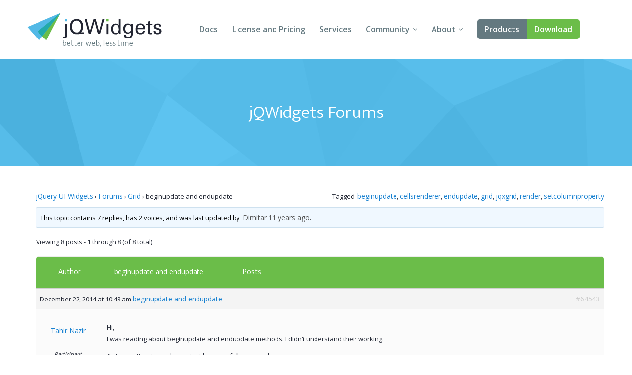

--- FILE ---
content_type: text/html; charset=UTF-8
request_url: https://www.jqwidgets.com/community/topic/beginupdate-and-endupdate/
body_size: 33593
content:
<!DOCTYPE html>
<html lang="en-US">
<head>
<meta charset="UTF-8" />
<meta http-equiv="X-UA-Compatible" content="IE=edge,chrome=1" />
<meta name="viewport" content="width=device-width, initial-scale=1" />
<title>beginupdate and endupdate - Angular, Vue, React, Web Components, Javascript, HTML5 Widgets</title>
<link rel="pingback" href="" />

<!-- load custom fonts from google-->

<link href='https://fonts.googleapis.com/css?family=Ek+Mukta:300,400' rel='stylesheet' type='text/css' />
<link href='https://fonts.googleapis.com/css?family=Open+Sans:400,600,700' rel='stylesheet' type='text/css' />
<!-- 
<link rel="stylesheet" href="https://www.jqwidgets.com/public/jqwidgets/styles/jqx.base.css" type="text/css" /> 
<link rel="stylesheet" href="https://www.jqwidgets.com/public/jqwidgets/styles/jqx.arctic.css" type="text/css" /> 

<link rel="stylesheet" href="https://www.jqwidgets.com/wp-content/design/css/img.css" type="text/css" /> 
<link rel="stylesheet" href="https://www.jqwidgets.com/wp-content/design/css/main.css" type="text/css" /> 
-->
<link rel="stylesheet" href="https://www.jqwidgets.com/wp-content/design/css/all.min.css" type="text/css" /> 


<script type="text/javascript" src="https://www.jqwidgets.com/public/scripts/jquery-1.11.3.min.js"></script>
<script type="text/javascript" src="https://www.jqwidgets.com/public/jqwidgets/jqxcore.js"></script>
<script type="text/javascript" src="https://www.jqwidgets.com/public/jqwidgets/jqxbuttons.js"></script>
<script type="text/javascript" src="https://www.jqwidgets.com/public/jqwidgets/jqxwindow.js"></script>
 <script type="text/javascript">window.$crisp=[];window.CRISP_WEBSITE_ID="86ff96d8-e7c3-4d0d-b3e6-a5f023470b7c";(function(){d=document;s=d.createElement("script");s.src="https://client.crisp.chat/l.js";s.async=1;d.getElementsByTagName("head")[0].appendChild(s);})();</script>
 
<!--    
<link rel="stylesheet" type="text/css" media="all" href="https://www.jqwidgets.com/wp-content/themes/oldtwentyten/style.css" />
-->

<!-- This site is optimized with the Yoast WordPress SEO plugin v1.3.4.4 - http://yoast.com/wordpress/seo/ -->
<link rel="canonical" href="https://www.jqwidgets.com/community/topic/beginupdate-and-endupdate/" />
<!-- / Yoast WordPress SEO plugin. -->

<link rel='dns-prefetch' href='//s.w.org' />
<link rel="alternate" type="application/rss+xml" title="Angular, Vue, React, Web Components, Javascript, HTML5 Widgets &raquo; Feed" href="https://www.jqwidgets.com/feed/" />
<link rel="alternate" type="application/rss+xml" title="Angular, Vue, React, Web Components, Javascript, HTML5 Widgets &raquo; Comments Feed" href="https://www.jqwidgets.com/comments/feed/" />
<link rel="alternate" type="application/rss+xml" title="Angular, Vue, React, Web Components, Javascript, HTML5 Widgets &raquo; beginupdate and endupdate Comments Feed" href="https://www.jqwidgets.com/community/topic/beginupdate-and-endupdate/feed/" />
		<script type="text/javascript">
			window._wpemojiSettings = {"baseUrl":"https:\/\/s.w.org\/images\/core\/emoji\/2.2.1\/72x72\/","ext":".png","svgUrl":"https:\/\/s.w.org\/images\/core\/emoji\/2.2.1\/svg\/","svgExt":".svg","source":{"concatemoji":"https:\/\/www.jqwidgets.com\/wp-includes\/js\/wp-emoji-release.min.js?ver=4.7.2"}};
			!function(a,b,c){function d(a){var b,c,d,e,f=String.fromCharCode;if(!k||!k.fillText)return!1;switch(k.clearRect(0,0,j.width,j.height),k.textBaseline="top",k.font="600 32px Arial",a){case"flag":return k.fillText(f(55356,56826,55356,56819),0,0),!(j.toDataURL().length<3e3)&&(k.clearRect(0,0,j.width,j.height),k.fillText(f(55356,57331,65039,8205,55356,57096),0,0),b=j.toDataURL(),k.clearRect(0,0,j.width,j.height),k.fillText(f(55356,57331,55356,57096),0,0),c=j.toDataURL(),b!==c);case"emoji4":return k.fillText(f(55357,56425,55356,57341,8205,55357,56507),0,0),d=j.toDataURL(),k.clearRect(0,0,j.width,j.height),k.fillText(f(55357,56425,55356,57341,55357,56507),0,0),e=j.toDataURL(),d!==e}return!1}function e(a){var c=b.createElement("script");c.src=a,c.defer=c.type="text/javascript",b.getElementsByTagName("head")[0].appendChild(c)}var f,g,h,i,j=b.createElement("canvas"),k=j.getContext&&j.getContext("2d");for(i=Array("flag","emoji4"),c.supports={everything:!0,everythingExceptFlag:!0},h=0;h<i.length;h++)c.supports[i[h]]=d(i[h]),c.supports.everything=c.supports.everything&&c.supports[i[h]],"flag"!==i[h]&&(c.supports.everythingExceptFlag=c.supports.everythingExceptFlag&&c.supports[i[h]]);c.supports.everythingExceptFlag=c.supports.everythingExceptFlag&&!c.supports.flag,c.DOMReady=!1,c.readyCallback=function(){c.DOMReady=!0},c.supports.everything||(g=function(){c.readyCallback()},b.addEventListener?(b.addEventListener("DOMContentLoaded",g,!1),a.addEventListener("load",g,!1)):(a.attachEvent("onload",g),b.attachEvent("onreadystatechange",function(){"complete"===b.readyState&&c.readyCallback()})),f=c.source||{},f.concatemoji?e(f.concatemoji):f.wpemoji&&f.twemoji&&(e(f.twemoji),e(f.wpemoji)))}(window,document,window._wpemojiSettings);
		</script>
		<style type="text/css">
img.wp-smiley,
img.emoji {
	display: inline !important;
	border: none !important;
	box-shadow: none !important;
	height: 1em !important;
	width: 1em !important;
	margin: 0 .07em !important;
	vertical-align: -0.1em !important;
	background: none !important;
	padding: 0 !important;
}
</style>
<link rel='stylesheet' id='bbp-default-css'  href='https://www.jqwidgets.com/wp-content/plugins/bbpress/templates/default/css/bbpress.css?ver=2.5.12-6148' type='text/css' media='screen' />
<script type='text/javascript' src='https://www.jqwidgets.com/wp-includes/js/jquery/jquery.js?ver=1.12.4'></script>
<script type='text/javascript' src='https://www.jqwidgets.com/wp-includes/js/jquery/jquery-migrate.min.js?ver=1.4.1'></script>
<link rel='https://api.w.org/' href='https://www.jqwidgets.com/wp-json/' />
<link rel='shortlink' href='https://www.jqwidgets.com/?p=64543' />
<link rel="alternate" type="application/json+oembed" href="https://www.jqwidgets.com/wp-json/oembed/1.0/embed?url=https%3A%2F%2Fwww.jqwidgets.com%2Fcommunity%2Ftopic%2Fbeginupdate-and-endupdate%2F" />
<link rel="alternate" type="text/xml+oembed" href="https://www.jqwidgets.com/wp-json/oembed/1.0/embed?url=https%3A%2F%2Fwww.jqwidgets.com%2Fcommunity%2Ftopic%2Fbeginupdate-and-endupdate%2F&#038;format=xml" />
<script type="text/javascript">
jQuery(document).ready(function () {
   if(window.location.href.toLowerCase().indexOf("/community") != -1) {
       //$(".entry-content-2").removeClass("entry-content-2").addClass("entry-content").wrapInner('<div class="forumContent" style="padding-left:30px; padding-top:20px; width:1085px;" />');
	   $(".entry-content-2").removeClass("entry-content-2").addClass("entry-content-2").wrapInner('<div class="forumContent" style="padding-left:5%; padding-top:20; width:90%;" />');
   $(".forumContent").parent().prepend('<div class="big_title"><h1 style="font-size: 2.57143em; font-family: Ek Mukta, sans-serif; color: #FFF !important;  font-weight: 300;" >jQWidgets Forums</h1></div>');
   } 
});
</script>
<style>
.bbp-search-results .reply, .bbp-search-results .topic
{
display:none;
}
</style>
<!-- Google tag (gtag.js) -->
<script async src="https://www.googletagmanager.com/gtag/js?id=G-2FX5PV9DNT"></script>
<script>
  window.dataLayer = window.dataLayer || [];
  function gtag(){dataLayer.push(arguments);}
  gtag('js', new Date());

  gtag('config', 'G-2FX5PV9DNT');
</script>
<!--<script async src="https://www.googletagmanager.com/gtag/js?id=UA-25803467-1"></script>-->
<script>
  window.dataLayer = window.dataLayer || [];
  function gtag()
  {
    try
    {
        dataLayer.push(arguments);
    }
    catch(e)
    {}
  };
  gtag('js', new Date());

 // gtag('config', 'UA-25803467-1');
  gtag('config', 'AW-1014814202');
</script>

<script>
function gtag_report_conversion(eventName) {
	if (eventName === undefined)
	  eventName = 'unspecified';
	  
	gtag('event', eventName, {
	  'event_category' : 'conversions',
	  'event_label' : 'jqwidgets'
	});

	if (eventName == 'non-commercial-download' || eventName == 'commercial-download redirect')
	{
		gtag('event', 'conversion', {
			  'send_to': 'AW-1014814202/Lk4MCIKaqn4Q-qvz4wM'
		  });
	}

	return false;
}
</script>
</head>
<body style='background: white;'>
<div id="page">


            <!-- HEADER START -->
            <header role="banner" class="header">
                <div class="wrap cf">
                    <a class="header-logo" href="/">
                        <img src="/wp-content/design/i/logo-jqwidgets.svg" width="273" height="69" alt="jQWidgets" />
                    </a>

                    <a href="#" id="menu_link" class="menu_link">
                        <span class="t"></span>
                        <span class="m"></span>
                        <span class="b"></span>
                    </a>


                    <!-- MENU START -->
                    <div class="header-menu">
                        <nav>
                            <ul>
                                <li>
                                    <a href="/jquery-widgets-documentation/">Docs</a>
                                </li>
                                <li>
                                    <a href="/license/">License and Pricing</a>
                                </li>
                                <li>
                                    <a href="/services/">Services</a>
                                </li>
                                <li class="dropdown">
                                    <a href="javascript:void(0);">Community</a>
                                    <ul>
                                        <li>
                                            <a href="/community/">Forums</a>
                                        </li>
                                        <li>
                                            <a href="/blog/">Blogs</a>
                                        </li>
                                        <li>
                                            <a href="/follow/">Follow Us</a>
                                        </li>
                                        <li>
                                            <a href="https://www.jqwidgets.com/clientlogin/">Client Login</a>
                                        </li>
                                    </ul>
                                </li>
                                <li class="dropdown">
                                    <a href="javascript:void(0);">About</a>
                                    <ul>
                                        <li>
                                            <a href="/about/">About Us</a>
                                        </li>
                                        <li>
                                            <a href="/contact-us/">Contact Us</a>
                                        </li>
                                        <li>
                                            <a href="/faq/">FAQ</a>
                                        </li>
                                    </ul>
                                </li>
							<li class="products dropdown">
                            <a class="demo" href="/angular/">Products</a>
							 <ul>
                                <li>
                                    <a href="/angular/">Angular</a>
                                </li>
                                <li>
                                    <a href="/react/">React</a>
                                </li>
                                <li>
                                    <a href="/vue/">Vue</a>
                                </li>
							    <li>
                                    <a href="/jquery-widgets-demo/">jQuery</a>
                                </li>
								<li>
									<a target="_blank" rel="nofollow" href="https://www.htmlelements.com/">Smart UI</a>
								</li>
								<li>
									<a target="_blank" rel="nofollow" href="https://www.htmlelements.com/blazor/">Blazor</a>
								</li>
								<li>
									<a target="_blank" rel="nofollow" href="https://www.htmlelements.com/templates/">Templates</a>
								</li>	
									<li>
									<a target="_blank" rel="nofollow" href="https://www.artavolo.com">Artavolo</a>
								</li>
							</ul>
							</li>
                                <li>
                                    <a class="download" href="/download/">Download</a>
                                </li>
                            </ul>
                        </nav>
                    </div>
                    <!-- MENU END -->

                </div>
            </header>
            <!-- HEADER END -->

		<div id="post-64543" class="post-64543 topic type-topic status-publish hentry topic-tag-beginupdate topic-tag-cellsrenderer topic-tag-endupdate topic-tag-grid topic-tag-jqxgrid-2 topic-tag-render topic-tag-setcolumnproperty">		<div class="entry-content-2">			
<div id="bbpress-forums">

	<div class="bbp-breadcrumb"><p><a href="https://www.jqwidgets.com/" class="bbp-breadcrumb-home">jQuery UI Widgets</a> <span class="bbp-breadcrumb-sep">&rsaquo;</span> <a href="https://www.jqwidgets.com/community/" class="bbp-breadcrumb-root">Forums</a> <span class="bbp-breadcrumb-sep">&rsaquo;</span> <a href="https://www.jqwidgets.com/community/forum/grid/" class="bbp-breadcrumb-forum">Grid</a> <span class="bbp-breadcrumb-sep">&rsaquo;</span> <span class="bbp-breadcrumb-current">beginupdate and endupdate</span></p></div>
	
	
		<div class="bbp-topic-tags"><p>Tagged:&nbsp;<a href="https://www.jqwidgets.com/community/topic-tag/beginupdate/" rel="tag">beginupdate</a>, <a href="https://www.jqwidgets.com/community/topic-tag/cellsrenderer/" rel="tag">cellsrenderer</a>, <a href="https://www.jqwidgets.com/community/topic-tag/endupdate/" rel="tag">endupdate</a>, <a href="https://www.jqwidgets.com/community/topic-tag/grid/" rel="tag">grid</a>, <a href="https://www.jqwidgets.com/community/topic-tag/jqxgrid-2/" rel="tag">jqxgrid</a>, <a href="https://www.jqwidgets.com/community/topic-tag/render/" rel="tag">render</a>, <a href="https://www.jqwidgets.com/community/topic-tag/setcolumnproperty/" rel="tag">setcolumnproperty</a></p></div>
		<div class="bbp-template-notice info"><p class="bbp-topic-description">This topic contains 7 replies, has 2 voices, and was last updated by <a href="https://www.jqwidgets.com/community/users/dimitar/" title="View Dimitar&#039;s profile" class="bbp-author-avatar" rel="nofollow"></a>&nbsp;<a href="https://www.jqwidgets.com/community/users/dimitar/" title="View Dimitar&#039;s profile" class="bbp-author-name" rel="nofollow">Dimitar</a> <a href="https://www.jqwidgets.com/community/topic/beginupdate-and-endupdate/#post-64598" title="Reply To: beginupdate and endupdate">11 years ago</a>.</p></div>
		
		
			

<div class="bbp-pagination">
	<div class="bbp-pagination-count">

		Viewing 8 posts - 1 through 8 (of 8 total)
	</div>

	<div class="bbp-pagination-links">

		
	</div>
</div>


			

<ul id="topic-64543-replies" class="forums bbp-replies">

	<li class="bbp-header">

		<div class="bbp-reply-author">Author</div><!-- .bbp-reply-author -->

		<div class="bbp-reply-content">
	<span style="margin-left: 10px; font-weight: normal; color: #fff; font-size: 10px;" class="entry-title bbp-header">
				
				<a style="color: #fff; font-weight: normal; font-size: 8px;" class="bbp-topic-permalink" href="https://www.jqwidgets.com/community/topic/beginupdate-and-endupdate/">beginupdate and endupdate</a>
			</span>
			
				Posts
				
				
			
		</div><!-- .bbp-reply-content -->

	</li><!-- .bbp-header -->

	<li class="bbp-body">

		
			
				
<div id="post-64543" class="bbp-reply-header">

	<div class="bbp-meta">

		<span class="updated bbp-reply-post-date">December 22, 2014 at 10:48 am</span>

					<a  style="font-weight: normal; color: #1982d1;" class="entry-title bbp-topic-permalink" href="https://www.jqwidgets.com/community/topic/beginupdate-and-endupdate/">beginupdate and endupdate</a>
			
		<a href="https://www.jqwidgets.com/community/topic/beginupdate-and-endupdate/#post-64543" class="bbp-reply-permalink">#64543</a>

		
		<span class="bbp-admin-links"></span>
		
	</div><!-- .bbp-meta -->

</div><!-- #post-64543 -->

<div class="odd bbp-parent-forum-1646 bbp-parent-topic-64543 bbp-reply-position-1 user-id-136258 topic-author post-64543 topic type-topic status-publish hentry topic-tag-beginupdate topic-tag-cellsrenderer topic-tag-endupdate topic-tag-grid topic-tag-jqxgrid-2 topic-tag-render topic-tag-setcolumnproperty">

	<div class="bbp-reply-author">

		
		<a href="https://www.jqwidgets.com/community/users/tahir182/" title="View Tahir Nazir&#039;s profile" class="bbp-author-avatar" rel="nofollow"></a><br /><a href="https://www.jqwidgets.com/community/users/tahir182/" title="View Tahir Nazir&#039;s profile" class="bbp-author-name" rel="nofollow">Tahir Nazir</a><br /><div class="bbp-author-role">Participant</div>
		
		
	</div><!-- .bbp-reply-author -->

	<div class="bbp-reply-content">

		
		<p>Hi,<br />
   I was reading about beginupdate and endupdate methods. I didn&#8217;t understand their working. </p>
<p>As I am setting two columns text by using following code.</p>
<pre><code>$(&quot;#jqxgrid&quot;).jqxGrid(&#039;beginupdate&#039;);
$(&#039;#jqxgrid&#039;).jqxGrid(&#039;setcolumnproperty&#039;, &#039;text_translated&#039;, &#039;text&#039;, new_name + &#039; Unicode&#039;);
$(&#039;#jqxgrid&#039;).jqxGrid(&#039;setcolumnproperty&#039;, &#039;text_translated_ansi&#039;, &#039;text&#039;, new_name + &#039; ANSI&#039;);
$(&quot;#jqxgrid&quot;).jqxGrid(&#039;endupdate&#039;);</code></pre>
<p>But nevertheless, grid get rendered two times. What is the reason ? I want that Grid would render only one time.</p>

		
	</div><!-- .bbp-reply-content -->

</div><!-- .reply -->

			
				
<div id="post-64547" class="bbp-reply-header">

	<div class="bbp-meta">

		<span class="updated bbp-reply-post-date">December 22, 2014 at 11:38 am</span>

					<a  style="font-weight: normal; color: #1982d1;" class="entry-title bbp-topic-permalink" href="https://www.jqwidgets.com/community/topic/beginupdate-and-endupdate/">beginupdate and endupdate</a>
			
		<a href="https://www.jqwidgets.com/community/topic/beginupdate-and-endupdate/#post-64547" class="bbp-reply-permalink">#64547</a>

		
		<span class="bbp-admin-links"></span>
		
	</div><!-- .bbp-meta -->

</div><!-- #post-64547 -->

<div class="even bbp-parent-forum-1646 bbp-parent-topic-64543 bbp-reply-position-2 user-id-1209 post-64547 reply type-reply status-publish hentry">

	<div class="bbp-reply-author">

		
		<a href="https://www.jqwidgets.com/community/users/dimitar/" title="View Dimitar&#039;s profile" class="bbp-author-avatar" rel="nofollow"></a><br /><a href="https://www.jqwidgets.com/community/users/dimitar/" title="View Dimitar&#039;s profile" class="bbp-author-name" rel="nofollow">Dimitar</a><br /><div class="bbp-author-role">Participant</div>
		
		
	</div><!-- .bbp-reply-author -->

	<div class="bbp-reply-content">

		
		<p>Hello Tahir Nazir,</p>
<p>Here is an excerpt from the <a href="http://www.jqwidgets.com/jquery-widgets-documentation/documentation/jqxgrid/jquery-grid-api.htm" rel="nofollow">jqxGrid API documentation</a> about <strong>beginupdate</strong> which may shed some light on the matter for you:</p>
<blockquote><p>Starts an update operation. This is appropriate when calling multiple methods or set multiple properties at once. Optional boolean parameter: suspendAllActions. When you call beginupdate with parameter equal to true, the jqxGrid stops all rendering processes and when you call &#8220;endupdate&#8221;, it will call the &#8220;render&#8221; method. Otherwise, it will try to resume its state with minimial performance impact. Use the suspendAllActions when you make multiple changes which require full-rerender such as changing the Grid&#8217;s source, columns, groups.</p></blockquote>
<p>Best Regards,<br />
Dimitar</p>
<p>jQWidgets team<br />
<a href="http://www.jqwidgets.com/" rel="nofollow">http://www.jqwidgets.com/</a></p>

		
	</div><!-- .bbp-reply-content -->

</div><!-- .reply -->

			
				
<div id="post-64558" class="bbp-reply-header">

	<div class="bbp-meta">

		<span class="updated bbp-reply-post-date">December 22, 2014 at 12:58 pm</span>

					<a  style="font-weight: normal; color: #1982d1;" class="entry-title bbp-topic-permalink" href="https://www.jqwidgets.com/community/topic/beginupdate-and-endupdate/">beginupdate and endupdate</a>
			
		<a href="https://www.jqwidgets.com/community/topic/beginupdate-and-endupdate/#post-64558" class="bbp-reply-permalink">#64558</a>

		
		<span class="bbp-admin-links"></span>
		
	</div><!-- .bbp-meta -->

</div><!-- #post-64558 -->

<div class="odd bbp-parent-forum-1646 bbp-parent-topic-64543 bbp-reply-position-3 user-id-136258 topic-author post-64558 reply type-reply status-publish hentry">

	<div class="bbp-reply-author">

		
		<a href="https://www.jqwidgets.com/community/users/tahir182/" title="View Tahir Nazir&#039;s profile" class="bbp-author-avatar" rel="nofollow"></a><br /><a href="https://www.jqwidgets.com/community/users/tahir182/" title="View Tahir Nazir&#039;s profile" class="bbp-author-name" rel="nofollow">Tahir Nazir</a><br /><div class="bbp-author-role">Participant</div>
		
		
	</div><!-- .bbp-reply-author -->

	<div class="bbp-reply-content">

		
		<p>Hello Dimitar,<br />
           I have already read thoroughly documentation and every stuff. But, I didn&#8217;t find the way that how to enable the Grid to render only one time in context of above given code. As above given code render the Grid two times&#8230; </p>

		
	</div><!-- .bbp-reply-content -->

</div><!-- .reply -->

			
				
<div id="post-64559" class="bbp-reply-header">

	<div class="bbp-meta">

		<span class="updated bbp-reply-post-date">December 22, 2014 at 1:06 pm</span>

					<a  style="font-weight: normal; color: #1982d1;" class="entry-title bbp-topic-permalink" href="https://www.jqwidgets.com/community/topic/beginupdate-and-endupdate/">beginupdate and endupdate</a>
			
		<a href="https://www.jqwidgets.com/community/topic/beginupdate-and-endupdate/#post-64559" class="bbp-reply-permalink">#64559</a>

		
		<span class="bbp-admin-links"></span>
		
	</div><!-- .bbp-meta -->

</div><!-- #post-64559 -->

<div class="even bbp-parent-forum-1646 bbp-parent-topic-64543 bbp-reply-position-4 user-id-1209 post-64559 reply type-reply status-publish hentry">

	<div class="bbp-reply-author">

		
		<a href="https://www.jqwidgets.com/community/users/dimitar/" title="View Dimitar&#039;s profile" class="bbp-author-avatar" rel="nofollow"></a><br /><a href="https://www.jqwidgets.com/community/users/dimitar/" title="View Dimitar&#039;s profile" class="bbp-author-name" rel="nofollow">Dimitar</a><br /><div class="bbp-author-role">Participant</div>
		
		
	</div><!-- .bbp-reply-author -->

	<div class="bbp-reply-content">

		
		<p>Hi Tahir Nazir,</p>
<p>This explanation means that if you want to render the grid only once, call <strong>beginupdate</strong> with parameter <em>true</em>, i.e.:</p>
<p><code>$(&quot;#jqxgrid&quot;).jqxGrid(&#039;beginupdate&#039;, true);</code></p>
<p>Best Regards,<br />
Dimitar</p>
<p>jQWidgets team<br />
<a href="http://www.jqwidgets.com/" rel="nofollow">http://www.jqwidgets.com/</a></p>

		
	</div><!-- .bbp-reply-content -->

</div><!-- .reply -->

			
				
<div id="post-64561" class="bbp-reply-header">

	<div class="bbp-meta">

		<span class="updated bbp-reply-post-date">December 22, 2014 at 1:29 pm</span>

					<a  style="font-weight: normal; color: #1982d1;" class="entry-title bbp-topic-permalink" href="https://www.jqwidgets.com/community/topic/beginupdate-and-endupdate/">beginupdate and endupdate</a>
			
		<a href="https://www.jqwidgets.com/community/topic/beginupdate-and-endupdate/#post-64561" class="bbp-reply-permalink">#64561</a>

		
		<span class="bbp-admin-links"></span>
		
	</div><!-- .bbp-meta -->

</div><!-- #post-64561 -->

<div class="odd bbp-parent-forum-1646 bbp-parent-topic-64543 bbp-reply-position-5 user-id-136258 topic-author post-64561 reply type-reply status-publish hentry">

	<div class="bbp-reply-author">

		
		<a href="https://www.jqwidgets.com/community/users/tahir182/" title="View Tahir Nazir&#039;s profile" class="bbp-author-avatar" rel="nofollow"></a><br /><a href="https://www.jqwidgets.com/community/users/tahir182/" title="View Tahir Nazir&#039;s profile" class="bbp-author-name" rel="nofollow">Tahir Nazir</a><br /><div class="bbp-author-role">Participant</div>
		
		
	</div><!-- .bbp-reply-author -->

	<div class="bbp-reply-content">

		
		<p>Hello Dimitar,<br />
          I have tried with true parameter too. but still Grid get rendered two times. </p>

		
	</div><!-- .bbp-reply-content -->

</div><!-- .reply -->

			
				
<div id="post-64589" class="bbp-reply-header">

	<div class="bbp-meta">

		<span class="updated bbp-reply-post-date">December 23, 2014 at 7:19 am</span>

					<a  style="font-weight: normal; color: #1982d1;" class="entry-title bbp-topic-permalink" href="https://www.jqwidgets.com/community/topic/beginupdate-and-endupdate/">beginupdate and endupdate</a>
			
		<a href="https://www.jqwidgets.com/community/topic/beginupdate-and-endupdate/#post-64589" class="bbp-reply-permalink">#64589</a>

		
		<span class="bbp-admin-links"></span>
		
	</div><!-- .bbp-meta -->

</div><!-- #post-64589 -->

<div class="even bbp-parent-forum-1646 bbp-parent-topic-64543 bbp-reply-position-6 user-id-1209 post-64589 reply type-reply status-publish hentry">

	<div class="bbp-reply-author">

		
		<a href="https://www.jqwidgets.com/community/users/dimitar/" title="View Dimitar&#039;s profile" class="bbp-author-avatar" rel="nofollow"></a><br /><a href="https://www.jqwidgets.com/community/users/dimitar/" title="View Dimitar&#039;s profile" class="bbp-author-name" rel="nofollow">Dimitar</a><br /><div class="bbp-author-role">Participant</div>
		
		
	</div><!-- .bbp-reply-author -->

	<div class="bbp-reply-content">

		
		<p>Hi Tahir Nazir,</p>
<p>We investigated this issue. If by &#8220;rendered&#8221; you mean calls to the <strong>cellsrenderer</strong> function, this is a normal behaviour and cellsrenderer is not suspended by <strong>beginupdate</strong>/<strong>endupdate</strong>.</p>
<p>Best Regards,<br />
Dimitar</p>
<p>jQWidgets team<br />
<a href="http://www.jqwidgets.com/" rel="nofollow">http://www.jqwidgets.com/</a></p>

		
	</div><!-- .bbp-reply-content -->

</div><!-- .reply -->

			
				
<div id="post-64597" class="bbp-reply-header">

	<div class="bbp-meta">

		<span class="updated bbp-reply-post-date">December 23, 2014 at 9:24 am</span>

					<a  style="font-weight: normal; color: #1982d1;" class="entry-title bbp-topic-permalink" href="https://www.jqwidgets.com/community/topic/beginupdate-and-endupdate/">beginupdate and endupdate</a>
			
		<a href="https://www.jqwidgets.com/community/topic/beginupdate-and-endupdate/#post-64597" class="bbp-reply-permalink">#64597</a>

		
		<span class="bbp-admin-links"></span>
		
	</div><!-- .bbp-meta -->

</div><!-- #post-64597 -->

<div class="odd bbp-parent-forum-1646 bbp-parent-topic-64543 bbp-reply-position-7 user-id-136258 topic-author post-64597 reply type-reply status-publish hentry">

	<div class="bbp-reply-author">

		
		<a href="https://www.jqwidgets.com/community/users/tahir182/" title="View Tahir Nazir&#039;s profile" class="bbp-author-avatar" rel="nofollow"></a><br /><a href="https://www.jqwidgets.com/community/users/tahir182/" title="View Tahir Nazir&#039;s profile" class="bbp-author-name" rel="nofollow">Tahir Nazir</a><br /><div class="bbp-author-role">Participant</div>
		
		
	</div><!-- .bbp-reply-author -->

	<div class="bbp-reply-content">

		
		<p>Hi Dimitar,<br />
      thanks again for your kind reply. Can you guide me that is there any way to suspend the cellrendere in the above given scenario? </p>
<p>Kind Regars</p>

		
	</div><!-- .bbp-reply-content -->

</div><!-- .reply -->

			
				
<div id="post-64598" class="bbp-reply-header">

	<div class="bbp-meta">

		<span class="updated bbp-reply-post-date">December 23, 2014 at 9:39 am</span>

					<a  style="font-weight: normal; color: #1982d1;" class="entry-title bbp-topic-permalink" href="https://www.jqwidgets.com/community/topic/beginupdate-and-endupdate/">beginupdate and endupdate</a>
			
		<a href="https://www.jqwidgets.com/community/topic/beginupdate-and-endupdate/#post-64598" class="bbp-reply-permalink">#64598</a>

		
		<span class="bbp-admin-links"></span>
		
	</div><!-- .bbp-meta -->

</div><!-- #post-64598 -->

<div class="even bbp-parent-forum-1646 bbp-parent-topic-64543 bbp-reply-position-8 user-id-1209 post-64598 reply type-reply status-publish hentry">

	<div class="bbp-reply-author">

		
		<a href="https://www.jqwidgets.com/community/users/dimitar/" title="View Dimitar&#039;s profile" class="bbp-author-avatar" rel="nofollow"></a><br /><a href="https://www.jqwidgets.com/community/users/dimitar/" title="View Dimitar&#039;s profile" class="bbp-author-name" rel="nofollow">Dimitar</a><br /><div class="bbp-author-role">Participant</div>
		
		
	</div><!-- .bbp-reply-author -->

	<div class="bbp-reply-content">

		
		<p>Hi Tahir Nazir,</p>
<p>There is no way to achieve this, unfortunately. You may, however, be able to execute code from <strong>cellsrenderer</strong> selectively with the use of flag variables.</p>
<p>Best Regards,<br />
Dimitar</p>
<p>jQWidgets team<br />
<a href="http://www.jqwidgets.com/" rel="nofollow">http://www.jqwidgets.com/</a></p>

		
	</div><!-- .bbp-reply-content -->

</div><!-- .reply -->

			
		
	</li><!-- .bbp-body -->

	<li class="bbp-footer">

		<div class="bbp-reply-author">Author</div>

		<div class="bbp-reply-content">

			
				Posts
			
		</div><!-- .bbp-reply-content -->

	</li><!-- .bbp-footer -->

</ul><!-- #topic-64543-replies -->


			

<div class="bbp-pagination">
	<div class="bbp-pagination-count">

		Viewing 8 posts - 1 through 8 (of 8 total)
	</div>

	<div class="bbp-pagination-links">

		
	</div>
</div>


		
		


	<div id="no-reply-64543" class="bbp-no-reply">
		<div class="bbp-template-notice">
			<p>You must be logged in to reply to this topic.</p>
		</div>
	</div>



	
	
</div>
								</div><!-- .entry-content -->	</div><!-- #post-## -->	</div><!-- #main --><!-- FOOTER START --><footer class="footer" role="contentinfo">  <div class="wrap cf">    <a class="footer-logo" href="/">      <img src="/wp-content/design/i/logo-jqwidgets-white.svg" width="234" height="48" alt="jQWidgets" />    </a>    <ul class="nav socials">      <li>        <a href="https://www.facebook.com/jQWidgets-282600545090250/" target="_blank">          <span class="fb"></span> Facebook        </a>      </li>      <li>        <a href="https://twitter.com/jqwidgets" target="_blank">          <span class="tw"></span> Twitter        </a>      </li>    </ul>    <nav class="nav" role="navigation">      <ul>        <li>          <a href="/jquery-widgets-demo">Demo</a>        </li>        <li>          <a href="/download">Download</a>        </li>        <li>          <a href="/jquery-widgets-documentation">Documentation</a>        </li>        <li>          <a href="/license">License and Pricing</a>        </li>        <li>          <a href="/services">Services</a>        </li>      </ul>      <ul>        <li>          <a href="/community">Forums</a>        </li>        <li>          <a href="/blog">Blogs</a>        </li>        <li>          <a href="/about">About</a>        </li>        <li>          <a href="/terms-of-us">Terms of Use</a>        </li>        <li>          <a href="/privacy">Privacy Policy</a>        </li>      </ul>    </nav>    <p>jQWidgets &copy; 2011-2026. All Rights Reserved.</p>  </div></footer><!-- FOOTER END --><!-- design scripts --><!-- swipe plugin for slider --><script type="text/javascript" src="  https://www.jqwidgets.com/wp-content/design/js/vendor/swiper.jquery.js"></script><!-- svg to png for old browsers --><script type="text/javascript" src="  https://www.jqwidgets.com/wp-content/design/js/vendor/svgeezy.min.js"></script><script type="text/javascript">svgeezy.init(false, 'png');</script><!-- main functions --><script type="text/javascript" src="  https://www.jqwidgets.com/wp-content/design/js/main.js"></script><!-- end of design scripts --></div><!-- #wrapper --><script type='text/javascript' src='https://www.jqwidgets.com/wp-includes/js/comment-reply.min.js?ver=4.7.2'></script>
<script type='text/javascript' src='https://www.jqwidgets.com/wp-content/plugins/bbpress/templates/default/js/editor.js?ver=2.5.12-6148'></script>
<script type='text/javascript'>
/* <![CDATA[ */
var bbpTopicJS = {"bbp_ajaxurl":"https:\/\/www.jqwidgets.com\/community\/topic\/beginupdate-and-endupdate\/?bbp-ajax=true","generic_ajax_error":"Something went wrong. Refresh your browser and try again.","is_user_logged_in":"","fav_nonce":"f0756b8543","subs_nonce":"f33c3cc435"};
/* ]]> */
</script>
<script type='text/javascript' src='https://www.jqwidgets.com/wp-content/plugins/bbpress/templates/default/js/topic.js?ver=2.5.12-6148'></script>
<script type='text/javascript' src='https://www.jqwidgets.com/wp-includes/js/wp-embed.min.js?ver=4.7.2'></script>
</body></html>